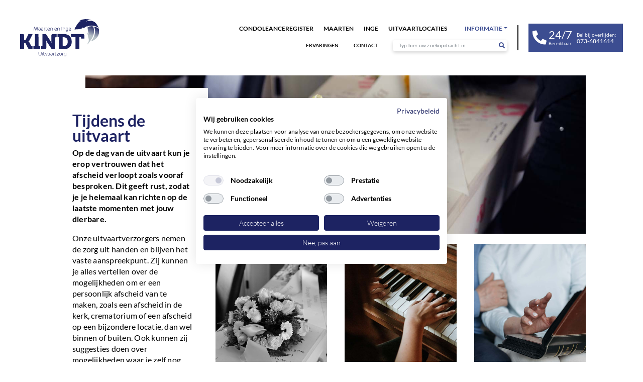

--- FILE ---
content_type: text/html; charset=UTF-8
request_url: https://www.kindt-uitvaartzorg.nl/tijdens-de-uitvaart/
body_size: 8987
content:
<!DOCTYPE html><html lang="nl-NL" class="no-js"><head>  <script>(function(w,d,s,l,i){w[l]=w[l]||[];w[l].push({'gtm.start':
		new Date().getTime(),event:'gtm.js'});var f=d.getElementsByTagName(s)[0],
		j=d.createElement(s),dl=l!='dataLayer'?'&l='+l:'';j.async=true;j.src=
		'https://www.googletagmanager.com/gtm.js?id='+i+dl;f.parentNode.insertBefore(j,f);
		})(window,document,'script','dataLayer','GTM-PDH8Z83');</script> <meta charset="UTF-8"><meta name="viewport" content="width=device-width, initial-scale=1, shrink-to-fit=no"><link rel="profile" href="http://gmpg.org/xfn/11"><link rel="shortcut icon" href="https://www.kindt-uitvaartzorg.nl/wp-content/uploads/2022/02/Favicon.jpg" type="image/vnd.microsoft.icon" /><meta name='robots' content='index, follow, max-image-preview:large, max-snippet:-1, max-video-preview:-1' /><link media="all" href="https://www.kindt-uitvaartzorg.nl/wp-content/cache/autoptimize/css/autoptimize_9f8e24aa20b5f16cd7a8db8fd10961bf.css" rel="stylesheet"><title>Tijdens de uitvaart | Persoonlijke en zorgeloze begeleiding</title><meta name="description" content="Onze uitvaartverzorger houdt de controle over zaken die geregeld moeten worden in aanloop naar, en op de dag van de uitvaart." /><link rel="canonical" href="https://www.kindt-uitvaartzorg.nl/tijdens-de-uitvaart/" /><meta property="og:locale" content="nl_NL" /><meta property="og:type" content="article" /><meta property="og:title" content="Tijdens de uitvaart | Persoonlijke en zorgeloze begeleiding" /><meta property="og:description" content="Onze uitvaartverzorger houdt de controle over zaken die geregeld moeten worden in aanloop naar, en op de dag van de uitvaart." /><meta property="og:url" content="https://www.kindt-uitvaartzorg.nl/tijdens-de-uitvaart/" /><meta property="og:site_name" content="Kindt Uitvaartzorg" /><meta property="article:modified_time" content="2025-11-18T13:09:58+00:00" /><meta name="twitter:card" content="summary_large_image" /><link rel="alternate" type="application/rss+xml" title="Kindt Uitvaartzorg &raquo; feed" href="https://www.kindt-uitvaartzorg.nl/feed/" /><link rel="alternate" type="application/rss+xml" title="Kindt Uitvaartzorg &raquo; reacties feed" href="https://www.kindt-uitvaartzorg.nl/comments/feed/" /><link rel="alternate" title="oEmbed (JSON)" type="application/json+oembed" href="https://www.kindt-uitvaartzorg.nl/wp-json/oembed/1.0/embed?url=https%3A%2F%2Fwww.kindt-uitvaartzorg.nl%2Ftijdens-de-uitvaart%2F" /><link rel="alternate" title="oEmbed (XML)" type="text/xml+oembed" href="https://www.kindt-uitvaartzorg.nl/wp-json/oembed/1.0/embed?url=https%3A%2F%2Fwww.kindt-uitvaartzorg.nl%2Ftijdens-de-uitvaart%2F&#038;format=xml" /> <script src="https://www.kindt-uitvaartzorg.nl/wp-includes/js/jquery/jquery.min.js?ver=3.7.1" id="jquery-core-js"></script> <script src="https://www.kindt-uitvaartzorg.nl/wp-includes/js/jquery/jquery-migrate.min.js?ver=3.4.1" id="jquery-migrate-js"></script> <script id="empriva-condoleanceregister-js-extra">var emprivaAjax = {"url":"https://www.kindt-uitvaartzorg.nl/wp-admin/admin-ajax.php"};
//# sourceURL=empriva-condoleanceregister-js-extra</script> <script src="https://www.kindt-uitvaartzorg.nl/wp-content/plugins/empriva-condoleanceregister-v2/public/js/empriva-condoleanceregister-public.js?ver=2.0.24" id="empriva-condoleanceregister-js"></script> <script src="https://www.kindt-uitvaartzorg.nl/wp-content/plugins/stop-user-enumeration/frontend/js/frontend.js?ver=1.7.7" id="stop-user-enumeration-js" defer data-wp-strategy="defer"></script> <script src="https://www.kindt-uitvaartzorg.nl/wp-content/themes/angelic/assets/js/bundle.js?ver=0.2.00" id="bundle-js-js"></script> <link rel="https://api.w.org/" href="https://www.kindt-uitvaartzorg.nl/wp-json/" /><link rel="alternate" title="JSON" type="application/json" href="https://www.kindt-uitvaartzorg.nl/wp-json/wp/v2/pages/3259" /><link rel="EditURI" type="application/rsd+xml" title="RSD" href="https://www.kindt-uitvaartzorg.nl/xmlrpc.php?rsd" /><meta name="generator" content="WordPress 6.9" /><link rel='shortlink' href='https://www.kindt-uitvaartzorg.nl/?p=3259' /> <script>document.documentElement.className += " js";</script> <script>document.documentElement.className = document.documentElement.className.replace('no-js', 'js');</script>  <script type="application/ld+json" class="saswp-schema-markup-output">[{"@context":"https:\/\/schema.org\/","@graph":[{"@context":"https:\/\/schema.org\/","@type":"SiteNavigationElement","@id":"https:\/\/www.kindt-uitvaartzorg.nl\/#condoleanceregister","name":"Condoleanceregister","url":"https:\/\/www.kindt-uitvaartzorg.nl\/condoleanceregister\/"},{"@context":"https:\/\/schema.org\/","@type":"SiteNavigationElement","@id":"https:\/\/www.kindt-uitvaartzorg.nl\/#maarten","name":"Maarten","url":"https:\/\/www.kindt-uitvaartzorg.nl\/uitvaartverzorger\/maarten-kindt\/"},{"@context":"https:\/\/schema.org\/","@type":"SiteNavigationElement","@id":"https:\/\/www.kindt-uitvaartzorg.nl\/#inge","name":"Inge","url":"https:\/\/www.kindt-uitvaartzorg.nl\/uitvaartverzorger\/inge-kindt\/"},{"@context":"https:\/\/schema.org\/","@type":"SiteNavigationElement","@id":"https:\/\/www.kindt-uitvaartzorg.nl\/#uitvaartlocaties","name":"Uitvaartlocaties","url":"https:\/\/www.kindt-uitvaartzorg.nl\/mogelijkheden\/"},{"@context":"https:\/\/schema.org\/","@type":"SiteNavigationElement","@id":"https:\/\/www.kindt-uitvaartzorg.nl\/#voor-de-uitvaart","name":"Voor de uitvaart","url":"https:\/\/www.kindt-uitvaartzorg.nl\/voor-de-uitvaart\/"},{"@context":"https:\/\/schema.org\/","@type":"SiteNavigationElement","@id":"https:\/\/www.kindt-uitvaartzorg.nl\/#tijdens-de-uitvaart","name":"Tijdens de uitvaart","url":"https:\/\/www.kindt-uitvaartzorg.nl\/tijdens-de-uitvaart\/"},{"@context":"https:\/\/schema.org\/","@type":"SiteNavigationElement","@id":"https:\/\/www.kindt-uitvaartzorg.nl\/#na-de-uitvaart","name":"Na de uitvaart","url":"https:\/\/www.kindt-uitvaartzorg.nl\/na-de-uitvaart\/"},{"@context":"https:\/\/schema.org\/","@type":"SiteNavigationElement","@id":"https:\/\/www.kindt-uitvaartzorg.nl\/#documenten","name":"Documenten","url":"https:\/\/www.kindt-uitvaartzorg.nl\/documenten\/"},{"@context":"https:\/\/schema.org\/","@type":"SiteNavigationElement","@id":"https:\/\/www.kindt-uitvaartzorg.nl\/#actualiteiten","name":"Actualiteiten","url":"https:\/\/www.kindt-uitvaartzorg.nl\/actualiteiten\/"}]},

{"@context":"https:\/\/schema.org\/","@type":"BreadcrumbList","@id":"https:\/\/www.kindt-uitvaartzorg.nl\/tijdens-de-uitvaart\/#breadcrumb","itemListElement":[{"@type":"ListItem","position":1,"item":{"@id":"https:\/\/www.kindt-uitvaartzorg.nl","name":"Kindt Uitvaartzorg"}},{"@type":"ListItem","position":2,"item":{"@id":"https:\/\/www.kindt-uitvaartzorg.nl\/tijdens-de-uitvaart\/","name":"Tijdens de uitvaart | Persoonlijke en zorgeloze begeleiding"}}]}]</script> </head><body class="wp-singular page-template-default page page-id-3259 wp-theme-angelic tijdens-de-uitvaart" > <noscript><iframe data-src="https://www.googletagmanager.com/ns.html?id=GTM-PDH8Z83"
 height="0" width="0" style="display:none;visibility:hidden" src="[data-uri]" class="lazyload" data-load-mode="1"></iframe></noscript><nav class="navbar navbar-expand-lg"> <a class="navbar-brand" href="https://www.kindt-uitvaartzorg.nl"> <img class="logo lazyload" data-src="https://www.kindt-uitvaartzorg.nl/wp-content/uploads/2022/02/Logo_Kindt-Uitvaartzorg_Vught_Noord-Brabant_Den-Bosch.svg" alt="Kindt Uitvaartzorg" src="[data-uri]" /> </a><div class="toggler-wrapper"> <a href="https://www.kindt-uitvaartzorg.nl/overlijden-melden/" class="btn btn-primary pills"> <span class="first-btn-text"> <i class="fas fa-phone fa-flip-horizontal"></i> </span> <span class="second-btn-text"> <span class="big">24/7</span> <span class="break"></span> <span class="small">Bereikbaar</span> </span> <span class="third-btn-text"> <span class="small">Bel bij overlijden:</span> <span class="break"></span> <span class="big">073-6841614</span> </span> </a> <button class="navbar-toggler menu-toggler" type="button" data-toggle="collapse" data-target="#navbarTogglerDemo02" aria-controls="navbarTogglerDemo02" aria-expanded="false" aria-label="Toggle navigation"> <span class="navbar-toggler-icon"></span> </button></div><div class="collapse navbar-collapse" id="navbarTogglerDemo02"><div style="" class="ml-auto"><div id="top-menu" class=""><div class="ml-auto"><ul class="navbar-nav mr-auto mt-2 mt-lg-0"><li id="menu-item-1696" class="menu-item menu-item-type-post_type menu-item-object-page nav-item menu-item-1696"><a href="https://www.kindt-uitvaartzorg.nl/condoleanceregister/" class="nav-link">Condoleanceregister</a></li><li id="menu-item-3717" class="menu-item menu-item-type-post_type menu-item-object-uitvaartverzogers nav-item menu-item-3717"><a href="https://www.kindt-uitvaartzorg.nl/uitvaartverzorger/maarten-kindt/" class="nav-link">Maarten</a></li><li id="menu-item-3799" class="menu-item menu-item-type-post_type menu-item-object-uitvaartverzogers nav-item menu-item-3799"><a href="https://www.kindt-uitvaartzorg.nl/uitvaartverzorger/inge-kindt/" class="nav-link">Inge</a></li><li id="menu-item-3610" class="menu-item menu-item-type-post_type menu-item-object-page nav-item menu-item-3610"><a href="https://www.kindt-uitvaartzorg.nl/mogelijkheden/" class="nav-link">Uitvaartlocaties</a></li><li id="menu-item-3405" class="menu-item menu-item-type-custom menu-item-object-custom current-menu-ancestor current-menu-parent menu-item-has-children dropdown active nav-item menu-item-3405"><a href="#" class="nav-link dropdown-toggle" data-toggle="dropdown">Informatie</a><ul class="dropdown-menu"><li id="menu-item-3406" class="menu-item menu-item-type-post_type menu-item-object-page menu-item-3406"><a href="https://www.kindt-uitvaartzorg.nl/voor-de-uitvaart/" class="dropdown-item">Voor de uitvaart</a></li><li id="menu-item-3407" class="menu-item menu-item-type-post_type menu-item-object-page current-menu-item page_item page-item-3259 current_page_item active menu-item-3407"><a href="https://www.kindt-uitvaartzorg.nl/tijdens-de-uitvaart/" class="dropdown-item">Tijdens de uitvaart</a></li><li id="menu-item-3408" class="menu-item menu-item-type-post_type menu-item-object-page menu-item-3408"><a href="https://www.kindt-uitvaartzorg.nl/na-de-uitvaart/" class="dropdown-item">Na de uitvaart</a></li><li id="menu-item-5418" class="menu-item menu-item-type-post_type menu-item-object-page menu-item-5418"><a href="https://www.kindt-uitvaartzorg.nl/documenten/" class="dropdown-item">Documenten</a></li><li id="menu-item-3767" class="menu-item menu-item-type-post_type menu-item-object-page menu-item-3767"><a href="https://www.kindt-uitvaartzorg.nl/actualiteiten/" class="dropdown-item">Actualiteiten</a></li></ul></li></ul></div></div><div class="new-row"></div><ul id="secondary-menu" class="navbar-nav mr-auto mt-2 mt-lg-0 sub-main"><li id="menu-item-5710" class="menu-item menu-item-type-post_type menu-item-object-page nav-item menu-item-5710"><a href="https://www.kindt-uitvaartzorg.nl/ervaringen/" class="nav-link">Ervaringen</a></li><li id="menu-item-1718" class="menu-item menu-item-type-post_type menu-item-object-page nav-item menu-item-1718"><a href="https://www.kindt-uitvaartzorg.nl/contact/" class="nav-link">Contact</a></li><li class="nav-item"><form class="input-group mb-3" action="https://www.kindt-uitvaartzorg.nl"> <input type="text" class="form-control" name="s" placeholder="Typ hier uw zoekopdracht in" value="" aria-label="Recipient's username" aria-describedby="button-addon2"> <button class="btn btn-outline-secondary" type="button" id="button-addon2"> <i class="fas fa-search"></i> </button></form></li></ul></div><hr class="divider-vertical"/> <a href="https://www.kindt-uitvaartzorg.nl/overlijden-melden/" class="btn btn-primary pills"> <span class="first-btn-text"> <i class="fas fa-phone fa-flip-horizontal"></i> </span> <span class="second-btn-text"> <span class="big">24/7</span> <span class="break"></span> <span class="small">Bereikbaar</span> </span> <span class="third-btn-text"> <span class="small">Bel bij overlijden:</span> <span class="break"></span> <span class="big">073-6841614</span> </span> </a></div></nav><header class="sticky-limit"><div class="container header "><div class="row header-row sliding thumbed thumbs-bottom"><div class="text-box-wrapper"><div class="header-text-box"><h1>Tijdens de uitvaart</h1><p class="intro">Op de dag van de uitvaart kun je erop vertrouwen dat het afscheid verloopt zoals vooraf besproken. Dit geeft rust, zodat je je helemaal kan richten op de laatste momenten met jouw dierbare.</p><p>Onze uitvaartverzorgers nemen de zorg uit handen en blijven het vaste aanspreekpunt. Zij kunnen je alles vertellen over de mogelijkheden om er een persoonlijk afscheid van te maken, zoals een afscheid in de kerk, crematorium of een afscheid op een bijzondere locatie, dan wel binnen of buiten. Ook kunnen zij suggesties doen over mogelijkheden waar je zelf nog niet aan gedacht had.</p> <a href="https://www.kindt-uitvaartzorg.nl/contact/" class="btn btn-red" >KRIJG ADVIES</a></div></div><div id="header-image-slide" class="header-images carousel slide" data-ride="carousel"><div class="carousel-inner"><div class="main carousel-item active" data-index="0"> <img decoding="async" data-src="https://www.kindt-uitvaartzorg.nl/wp-content/uploads/2022/02/Kindt_Uitvaartzorg_kist_lijkwade_opbaring.jpg" alt="Kindt_Uitvaartzorg_kist_lijkwade_opbaring" src="[data-uri]" class="lazyload" style="--smush-placeholder-width: 1500px; --smush-placeholder-aspect-ratio: 1500/998;"></div><div class="main carousel-item " data-index="1"> <img decoding="async" data-src="https://www.kindt-uitvaartzorg.nl/wp-content/uploads/2021/09/Kindt_uitvaartzorg_Vught_muziek-en-afscheid.jpg" alt="Kindt_uitvaartzorg_Vught_muziek-en-afscheid" src="[data-uri]" class="lazyload" style="--smush-placeholder-width: 1250px; --smush-placeholder-aspect-ratio: 1250/834;"></div><div class="main carousel-item " data-index="2"> <img decoding="async" data-src="https://www.kindt-uitvaartzorg.nl/wp-content/uploads/2022/02/Kindt-Uitvaartzorg_uitvaart_fotografie-filmopname.jpg" alt="Kindt-Uitvaartzorg_uitvaart_fotografie-filmopname" src="[data-uri]" class="lazyload" style="--smush-placeholder-width: 1500px; --smush-placeholder-aspect-ratio: 1500/1001;"></div></div><div class="thumbs-wrapper"><div class="thumb active" data-slider-index="0"><img decoding="async" data-src="https://www.kindt-uitvaartzorg.nl/wp-content/uploads/2022/02/Kindt_Uitvaartzorg_kist_lijkwade_opbaring.jpg" alt="0" src="[data-uri]" class="lazyload" style="--smush-placeholder-width: 1500px; --smush-placeholder-aspect-ratio: 1500/998;"></div><div class="thumb" data-slider-index="1"><img decoding="async" data-src="https://www.kindt-uitvaartzorg.nl/wp-content/uploads/2021/09/Kindt_uitvaartzorg_Vught_muziek-en-afscheid.jpg" alt="1" src="[data-uri]" class="lazyload" style="--smush-placeholder-width: 1250px; --smush-placeholder-aspect-ratio: 1250/834;"></div><div class="thumb" data-slider-index="2"><img decoding="async" data-src="https://www.kindt-uitvaartzorg.nl/wp-content/uploads/2022/02/Kindt-Uitvaartzorg_uitvaart_fotografie-filmopname.jpg" alt="2" src="[data-uri]" class="lazyload" style="--smush-placeholder-width: 1500px; --smush-placeholder-aspect-ratio: 1500/1001;"></div></div></div></div></div></header><div class="separator plain "></div><section ><h6 style="display:none;">Kindt Uitvaartzorg</h6><div class="container common-grid-container "><div class="row block-item custom-row common-grid column2 fulltext"><div class="col-md-12 col-lg-6 grid-wrapper fulltext"><div class="grid"><div class="meta"><h3 class="title">Kist of lijkwade</h3><p class="intro">Bij een persoonlijk afscheid hoort ook een kist die bij de overleden dierbare past. Daarom bieden wij een uitgebreide keuze. Van een eenvoudige, gefineerde kist tot een luxe massieve wortelnoten-, mahonie- of eikenhouten kist. Ook een milieuvriendelijke eco-kist behoort tot de mogelijkheden.</p><p style="margin: 0cm; background: white;"><span style="font-size: 10.0pt; font-family: 'Lato',sans-serif; color: #3e3735;">Wij kunnen voor jou de kist of lijkwade verzorgen die past bij jouw voorkeur en budget. We kunnen de kist ook in elke gewenste kleur laten spuiten of beschilderen met diverse afbeeldingen zoals bloemen. Voor een nog persoonlijker afscheid kunnen we de kist laten behandelen met schoolbordverf, zodat jij en andere naasten er een laatste groet op kunnen schrijven. Ook aan de binnenkant van de kist kan een herinnering worden achtergelaten.</span></p></div></div></div><div class="col-md-12 col-lg-6 grid-wrapper d-none d-lg-block"><div class="grid"><div class="image"> <img decoding="async" data-src="https://www.kindt-uitvaartzorg.nl/wp-content/uploads/2022/02/Kindt_Uitvaartzorg_kist_lijkwade_opbaring.jpg" alt="" src="[data-uri]" class="lazyload" style="--smush-placeholder-width: 1500px; --smush-placeholder-aspect-ratio: 1500/998;"></div></div></div></div></div></section><div class="separator plain "></div><section ><h6 style="display:none;">Kindt Uitvaartzorg</h6><div class="container common-grid-container "><div class="row block-item custom-row common-grid column2 "><div class="col-md-12 col-lg-6 grid-wrapper d-none d-lg-block"><div class="grid"><div class="image"> <img decoding="async" data-src="https://www.kindt-uitvaartzorg.nl/wp-content/uploads/2022/02/Kindt_Uitvaartzorg_Vught_muziek-tijdens-afscheid.jpg" alt="Kindt_Uitvaartzorg_Vught_muziek-tijdens-afscheid" src="[data-uri]" class="lazyload" style="--smush-placeholder-width: 1500px; --smush-placeholder-aspect-ratio: 1500/1000;"></div></div></div><div class="col-md-12 col-lg-6 grid-wrapper fulltext"><div class="grid"><div class="meta"><h3 class="title">Muziek tijdens de uitvaart</h3><p class="intro">Muziek is vaak sfeerbepalend tijdens een uitvaart. Je kan er voor kiezen zelf de muziek te verzamelen die je wilt laten horen, wij zorgen dat op het juiste moment het juiste nummer klinkt.</p><p>Vind je het moeilijk de juiste keuze te maken? We helpen je graag bij de invulling van de muziek. Misschien kies je liever voor livemuziek om een bijzondere sfeer te creëren zoals een optreden van familieleden of bekenden? We kunnen je ook in contact brengen met musici, die op gepaste wijze de door jou gekozen muziek live ten gehore brengen. Respectvol, ontroerend, eervol, zoals je dat wenst. Wij werken bijvoorbeeld nauw samen met Lieve Kooiman afscheidsmuziek, die alle gewenste muziek voor jou kan vertolken.</p></div></div></div></div></div></section><div class="separator plain "></div><section ><h6 style="display:none;">Kindt Uitvaartzorg</h6><div class="container common-grid-container "><div class="row block-item custom-row common-grid column2 fulltext"><div class="col-md-12 col-lg-6 grid-wrapper fulltext"><div class="grid"><div class="meta"><h3 class="title">Foto&#8217;s en film van de uitvaart</h3><p class="intro">De dag van de uitvaart gaat vaak in een roes voorbij. Daarom is het voor veel mensen fijn om foto&#8217;s of een filmopname te hebben van de afscheidsdienst om zo, op een later moment, de dienst terug te kijken.</p><h4>Filmpresentatie</h4><p>Een presentatie van foto’s uit het leven van de overledene, al dan niet met sfeervolle muziek, geeft de afscheidsdienst een extra persoonlijk karakter. De beelden worden dan tijdens de dienst vertoond, waarop eventueel ook andere beelden die bij de overledene passen, worden geprojecteerd. Indien gewenst, kunnen wij helpen door de samenstelling van een dergelijke fotocollage te verzorgen. Maar ook mensen die vanwege afstand, ziekte of leeftijd niet bij de uitvaart aanwezig kunnen zijn, hebben op deze manier toch een mogelijkheid om het afscheid mee te beleven.</p><h4>Fotoreportage</h4><p>Ook bestaat de mogelijkheid een fotoreportage van de uitvaart te maken. Wij beschikken over professionele fotografen die mooie en sfeervolle foto’s maken, zonder dat zij storend aanwezig zijn tijdens de uitvaart. Enkele weken na de uitvaart ontvang je een fraai fotoalbum waarin de beelden zijn verwerkt.</p></div></div></div><div class="col-md-12 col-lg-6 grid-wrapper d-none d-lg-block"><div class="grid"><div class="image"> <img decoding="async" data-src="https://www.kindt-uitvaartzorg.nl/wp-content/uploads/2022/02/Kindt-Uitvaartzorg_uitvaart_Den-Bosch_fotografie-filmopname.jpg" alt="" src="[data-uri]" class="lazyload" style="--smush-placeholder-width: 1500px; --smush-placeholder-aspect-ratio: 1500/1000;"></div></div></div></div></div></section><div class="separator plain "></div><section class="faq"><div class="container"><div class="col-12"><div class="accordion" id="faq-6952fb1711324"><div class="accordion-header"><h2>Veelgestelde vragen over tijdens de uitvaart</h2></div><div class="card"><div class="card-header"><h2><a class="card-link" data-toggle="collapse" href="#collapse1"> Wat doet Kindt Uitvaartzorg tijdens de uitvaart? </a></h2></div><div id="collapse1" class="collapse" data-parent="#faq-6952fb1711324"><div class="card-body"><p><span data-olk-copy-source="MessageBody">Wij zorgen dat alles op de dag van het afscheid verloopt zoals </span>we hebben besproken, zodat jij en jouw dierbaren in alle rust afscheid kunnen nemen.</p></div></div></div><div class="card"><div class="card-header"><h2><a class="card-link" data-toggle="collapse" href="#collapse2"> Kan ik zelf de locatie en sfeer van de uitvaart kiezen? </a></h2></div><div id="collapse2" class="collapse" data-parent="#faq-6952fb1711324"><div class="card-body"><p><span data-olk-copy-source="MessageBody">Ja, het afscheid kan plaatsvinden waar </span>jij dat wilt: in een kerk, crematorium, aula of op een bijzondere plek. Wij helpen graag met de organisatie en aankleding.</p></div></div></div><div class="card"><div class="card-header"><h2><a class="card-link" data-toggle="collapse" href="#collapse3"> Welke mogelijkheden zijn er voor de kist of lijkwade? </a></h2></div><div id="collapse3" class="collapse" data-parent="#faq-6952fb1711324"><div class="card-body"><p><span data-olk-copy-source="MessageBody">Er is een ruime keuze in kisten: van eenvoudig tot luxe, van hout tot milieuvriendelijke materialen. </span>Ook is het mogelijk om een kist te (laten) beschilderen of beplakken.</p></div></div></div><div class="card"><div class="card-header"><h2><a class="card-link" data-toggle="collapse" href="#collapse4"> Hoe wordt muziek en beeld geregeld tijdens het afscheid? </a></h2></div><div id="collapse4" class="collapse" data-parent="#faq-6952fb1711324"><div class="card-body"><p><span data-olk-copy-source="MessageBody">Je kan</span> zelf de muziek uitkiezen of livemuziek laten spelen. Ook kunnen we een fotopresentatie tonen of de plechtigheid laten filmen.</p></div></div></div><div class="card"><div class="card-header"><h2><a class="card-link" data-toggle="collapse" href="#collapse5"> Heb ik één vast aanspreekpunt op de dag van de uitvaart? </a></h2></div><div id="collapse5" class="collapse" data-parent="#faq-6952fb1711324"><div class="card-body"><p><span data-olk-copy-source="MessageBody">Ja, </span>je hebt altijd één vaste uitvaartverzorger die alles regelt en bij wie u met al uw vragen terecht kunt.</p></div></div></div></div></div></div></section><div class="separator plain "></div><section class = "full"><div class="container"><div class="row block-item notification"><div class="col-lg-12 image"><h6 style="display:none;">Kindt Uitvaartzorg</h6> <img decoding="async" data-src="https://www.kindt-uitvaartzorg.nl/wp-content/uploads/2022/01/Kindt-Uitvaartzorg_Contact.jpg" alt="Kindt-Uitvaartzorg_Contact" src="[data-uri]" class="lazyload" style="--smush-placeholder-width: 1599px; --smush-placeholder-aspect-ratio: 1599/227;"></div></div></div></section><div class="separator plain "></div><div class="separator plain "></div><section ><h6 style="display:none;">Kindt Uitvaartzorg</h6><div class="container common-grid-container "><div class="row block-item custom-row common-grid column4"><div class="col-md-12 col-lg-3 grid-wrapper"><div class="grid"><div class="image"> <img decoding="async" data-src="https://www.kindt-uitvaartzorg.nl/wp-content/uploads/2022/02/Kindt-Uitvaartzorg_Rosmalen_Heusden_Den-Bosch.jpg" alt="Kindt-Uitvaartzorg_Rosmalen_Heusden_Den-Bosch" src="[data-uri]" class="lazyload" style="--smush-placeholder-width: 1500px; --smush-placeholder-aspect-ratio: 1500/1000;"></div><div class="meta"><p class="title ">CONDOLEANCEREGISTER</p><p class="subtitle ">stuur een herinnering</p> <a href="/condoleanceregister/" class="btn btn-red" >LEES VERDER</a></div></div></div><div class="col-md-12 col-lg-3 grid-wrapper"><div class="grid"><div class="image"> <img decoding="async" data-src="https://www.kindt-uitvaartzorg.nl/wp-content/uploads/2022/01/voorbeeld-condoleance-teksten-overlijden.png" alt="ervaringen" src="[data-uri]" class="lazyload" style="--smush-placeholder-width: 380px; --smush-placeholder-aspect-ratio: 380/176;"></div><div class="meta"><p class="title ">ervaringen</p><p class="subtitle ">laat en bericht achter</p> <a href="/ervaringen" class="btn btn-red" >LEES VERDER</a></div></div></div><div class="col-md-12 col-lg-3 grid-wrapper"><div class="grid"><div class="image"> <img decoding="async" data-src="https://www.kindt-uitvaartzorg.nl/wp-content/uploads/2022/02/Kindt-Uitvaartverzorging_rouwbloemen_bestellen.jpg" alt="Kindt-Uitvaartverzorging_rouwbloemen_bestellen" src="[data-uri]" class="lazyload" style="--smush-placeholder-width: 1500px; --smush-placeholder-aspect-ratio: 1500/1000;"></div><div class="meta"><p class="title ">BLOEMEN BESTELLEN</p><p class="subtitle ">Laat een bloemetje bezorgen</p> <a href="https://topbloemen.nl/rouwbloemen/" class="btn btn-red" target="_blank">LEES VERDER</a></div></div></div><div class="col-md-12 col-lg-3 grid-wrapper"><div class="grid"><div class="image"> <img decoding="async" data-src="https://www.kindt-uitvaartzorg.nl/wp-content/uploads/2022/01/Kindt-Uitvaartzorg_Vught_Ervaringen.jpg" alt="Kindt-Uitvaartzorg_Vught_Maarten-Inge" src="[data-uri]" class="lazyload" style="--smush-placeholder-width: 1500px; --smush-placeholder-aspect-ratio: 1500/764;"></div><div class="meta"><p class="title ">Keurmerk uitvaartzorg</p><p class="subtitle ">Hier staan wij voor</p> <a href="/keurmerk-uitvaartzorg/" class="btn btn-red" >LEES VERDER</a></div></div></div></div></div></section><div class="separator plain "></div><footer><div class="overlay"></div><div class="container"><div class="row"><div class="col-md-12 col-lg-4"><div class="row"><div class="col widget info"><h4 class="widget-title"><img data-src="/wp-content/uploads/2022/01/footer-logo.svg" alt="Kindt Uitvaartzorg" src="[data-uri]" class="lazyload"></h4><ul class="icons"><li><a href="https://www.facebook.com/kindtuitvaartzorg/"><span><i class="fab fa-facebook-square"></i></span></a></li><li class="phone"><span><i class="fas fa-phone fa-flip-horizontal"></i></span><a href="tel:0736841614"> 073-6841614</a></li><li><span><i class="fas fa-envelope"></i></span><a href="mailto:info@kindt-uitvaartzorg.nl">info@kindt-uitvaartzorg.nl</a></li></ul></div></div></div><div class="col-md-12 col-lg-8 footer-nav"><div class="row"><div id="nav_menu-2" class="widget col-md-12 col-lg-4 widget_nav_menu"><h4 class="widget-title">NAVIGATIE</h4><div class="menu-mogelijkheden-container"><ul id="menu-mogelijkheden" class="menu"><li id="menu-item-4653" class="menu-item menu-item-type-post_type menu-item-object-page menu-item-4653"><a href="https://www.kindt-uitvaartzorg.nl/mogelijkheden/">Uitvaartlocaties</a></li><li id="menu-item-4654" class="menu-item menu-item-type-post_type menu-item-object-page menu-item-4654"><a href="https://www.kindt-uitvaartzorg.nl/actualiteiten/">Actualiteiten</a></li><li id="menu-item-4655" class="menu-item menu-item-type-post_type menu-item-object-page menu-item-4655"><a href="https://www.kindt-uitvaartzorg.nl/ervaringen/">Ervaringen</a></li><li id="menu-item-4652" class="menu-item menu-item-type-post_type menu-item-object-page menu-item-4652"><a href="https://www.kindt-uitvaartzorg.nl/boekje-aanvragen/">Boekje aanvragen</a></li></ul></div></div><div id="nav_menu-3" class="widget col-md-12 col-lg-4 widget_nav_menu"><h4 class="widget-title">INFORMATIE</h4><div class="menu-footer-navigatie-container"><ul id="menu-footer-navigatie" class="menu"><li id="menu-item-3413" class="menu-item menu-item-type-post_type menu-item-object-page menu-item-3413"><a href="https://www.kindt-uitvaartzorg.nl/voor-de-uitvaart/">Voor de uitvaart</a></li><li id="menu-item-3414" class="menu-item menu-item-type-post_type menu-item-object-page current-menu-item page_item page-item-3259 current_page_item menu-item-3414"><a href="https://www.kindt-uitvaartzorg.nl/tijdens-de-uitvaart/" aria-current="page">Tijdens de uitvaart</a></li><li id="menu-item-3415" class="menu-item menu-item-type-post_type menu-item-object-page menu-item-3415"><a href="https://www.kindt-uitvaartzorg.nl/na-de-uitvaart/">Na de uitvaart</a></li><li id="menu-item-3607" class="menu-item menu-item-type-post_type menu-item-object-page menu-item-3607"><a href="https://www.kindt-uitvaartzorg.nl/condoleanceregister/">Condoleanceregister</a></li></ul></div></div><div id="nav_menu-4" class="widget col-md-12 col-lg-4 d-none d-sm-none d-md-none d-lg-block widget_nav_menu"><h4 class="widget-title">UITVAARTLOCATIES</h4><div class="menu-footer-kennismaking-container"><ul id="menu-footer-kennismaking" class="menu"><li id="menu-item-5706" class="menu-item menu-item-type-post_type menu-item-object-page menu-item-5706"><a href="https://www.kindt-uitvaartzorg.nl/uitvaart-in-den-bosch/">Uitvaart in Den Bosch</a></li><li id="menu-item-5705" class="menu-item menu-item-type-post_type menu-item-object-page menu-item-5705"><a href="https://www.kindt-uitvaartzorg.nl/uitvaart-in-vught/">Uitvaart in Vught</a></li><li id="menu-item-5752" class="menu-item menu-item-type-post_type menu-item-object-page menu-item-5752"><a href="https://www.kindt-uitvaartzorg.nl/uitvaart-in-boxtel/">Uitvaart in Boxtel</a></li><li id="menu-item-5799" class="menu-item menu-item-type-post_type menu-item-object-page menu-item-5799"><a href="https://www.kindt-uitvaartzorg.nl/uitvaart-in-drunen/">Uitvaart in Drunen</a></li><li id="menu-item-5798" class="menu-item menu-item-type-post_type menu-item-object-page menu-item-5798"><a href="https://www.kindt-uitvaartzorg.nl/uitvaart-in-oisterwijk/">Uitvaart in Oisterwijk</a></li><li id="menu-item-5797" class="menu-item menu-item-type-post_type menu-item-object-page menu-item-5797"><a href="https://www.kindt-uitvaartzorg.nl/uitvaart-in-rosmalen/">Uitvaart in Rosmalen</a></li></ul></div></div></div></div></div><div class="copyright"><div class="text-area"><div class="copy-d-none"> <span>&copy; Kindt Uitvaartzorg 2025</span></div><ul id="menu-socket-manu" class="menu"><li><a href="https://www.kindt-uitvaartzorg.nl/privacy-statement/"  class="menu-item menu-item-type-post_type menu-item-object-page">Privacy Statement</a></li><li><a href="https://www.kindt-uitvaartzorg.nl/algemene-voorwaarden/"  class="menu-item menu-item-type-post_type menu-item-object-page">Algemene voorwaarden</a></li></ul> <span class="copy-m-none">&copy; Kindt Uitvaartzorg 2025</span></div><div id="block-2" class="logo-area d-flex widget_block"><div class="logo-image"> <a href="/duurzame-uitvaart/"><img decoding="async" data-src="/wp-content/uploads/2022/03/VDS_Greenleave.png" alt="Greenleave" height="61" src="[data-uri]" class="lazyload" style="--smush-placeholder-width: 150px; --smush-placeholder-aspect-ratio: 150/151;"></a></div><div class="logo-image"> <a href="/keurmerk-uitvaartzorg/"><img decoding="async" data-src="/wp-content/uploads/2022/03/VDS_SKU.png" alt="SKU" height="61" src="[data-uri]" class="lazyload" style="--smush-placeholder-width: 153px; --smush-placeholder-aspect-ratio: 153/151;"></a></div><div class="logo-image"> <a href="/algemene-voorwaarden/"><img decoding="async" data-src="/wp-content/uploads/2022/03/VDS_BGNU.png" alt="BGNU" height="51" src="[data-uri]" class="lazyload" style="--smush-placeholder-width: 201px; --smush-placeholder-aspect-ratio: 201/91;"></a></div></div></div></div></footer> <script type="speculationrules">{"prefetch":[{"source":"document","where":{"and":[{"href_matches":"/*"},{"not":{"href_matches":["/wp-*.php","/wp-admin/*","/wp-content/uploads/*","/wp-content/*","/wp-content/plugins/*","/wp-content/themes/angelic/*","/*\\?(.+)"]}},{"not":{"selector_matches":"a[rel~=\"nofollow\"]"}},{"not":{"selector_matches":".no-prefetch, .no-prefetch a"}}]},"eagerness":"conservative"}]}</script> <script src="https://www.kindt-uitvaartzorg.nl/wp-content/plugins/empriva-condoleanceregister-v2/public/vendor/jquery-validate/jquery.validate.min.js?ver=1.19.2" id="jquery-validate-js"></script> <script id="smush-lazy-load-js-before">var smushLazyLoadOptions = {"autoResizingEnabled":false,"autoResizeOptions":{"precision":5,"skipAutoWidth":true}};
//# sourceURL=smush-lazy-load-js-before</script> <script src="https://www.kindt-uitvaartzorg.nl/wp-content/plugins/wp-smushit/app/assets/js/smush-lazy-load.min.js?ver=3.23.1" id="smush-lazy-load-js"></script> <script id="wp-emoji-settings" type="application/json">{"baseUrl":"https://s.w.org/images/core/emoji/17.0.2/72x72/","ext":".png","svgUrl":"https://s.w.org/images/core/emoji/17.0.2/svg/","svgExt":".svg","source":{"concatemoji":"https://www.kindt-uitvaartzorg.nl/wp-includes/js/wp-emoji-release.min.js?ver=6.9"}}</script> <script type="module">/*! This file is auto-generated */
const a=JSON.parse(document.getElementById("wp-emoji-settings").textContent),o=(window._wpemojiSettings=a,"wpEmojiSettingsSupports"),s=["flag","emoji"];function i(e){try{var t={supportTests:e,timestamp:(new Date).valueOf()};sessionStorage.setItem(o,JSON.stringify(t))}catch(e){}}function c(e,t,n){e.clearRect(0,0,e.canvas.width,e.canvas.height),e.fillText(t,0,0);t=new Uint32Array(e.getImageData(0,0,e.canvas.width,e.canvas.height).data);e.clearRect(0,0,e.canvas.width,e.canvas.height),e.fillText(n,0,0);const a=new Uint32Array(e.getImageData(0,0,e.canvas.width,e.canvas.height).data);return t.every((e,t)=>e===a[t])}function p(e,t){e.clearRect(0,0,e.canvas.width,e.canvas.height),e.fillText(t,0,0);var n=e.getImageData(16,16,1,1);for(let e=0;e<n.data.length;e++)if(0!==n.data[e])return!1;return!0}function u(e,t,n,a){switch(t){case"flag":return n(e,"\ud83c\udff3\ufe0f\u200d\u26a7\ufe0f","\ud83c\udff3\ufe0f\u200b\u26a7\ufe0f")?!1:!n(e,"\ud83c\udde8\ud83c\uddf6","\ud83c\udde8\u200b\ud83c\uddf6")&&!n(e,"\ud83c\udff4\udb40\udc67\udb40\udc62\udb40\udc65\udb40\udc6e\udb40\udc67\udb40\udc7f","\ud83c\udff4\u200b\udb40\udc67\u200b\udb40\udc62\u200b\udb40\udc65\u200b\udb40\udc6e\u200b\udb40\udc67\u200b\udb40\udc7f");case"emoji":return!a(e,"\ud83e\u1fac8")}return!1}function f(e,t,n,a){let r;const o=(r="undefined"!=typeof WorkerGlobalScope&&self instanceof WorkerGlobalScope?new OffscreenCanvas(300,150):document.createElement("canvas")).getContext("2d",{willReadFrequently:!0}),s=(o.textBaseline="top",o.font="600 32px Arial",{});return e.forEach(e=>{s[e]=t(o,e,n,a)}),s}function r(e){var t=document.createElement("script");t.src=e,t.defer=!0,document.head.appendChild(t)}a.supports={everything:!0,everythingExceptFlag:!0},new Promise(t=>{let n=function(){try{var e=JSON.parse(sessionStorage.getItem(o));if("object"==typeof e&&"number"==typeof e.timestamp&&(new Date).valueOf()<e.timestamp+604800&&"object"==typeof e.supportTests)return e.supportTests}catch(e){}return null}();if(!n){if("undefined"!=typeof Worker&&"undefined"!=typeof OffscreenCanvas&&"undefined"!=typeof URL&&URL.createObjectURL&&"undefined"!=typeof Blob)try{var e="postMessage("+f.toString()+"("+[JSON.stringify(s),u.toString(),c.toString(),p.toString()].join(",")+"));",a=new Blob([e],{type:"text/javascript"});const r=new Worker(URL.createObjectURL(a),{name:"wpTestEmojiSupports"});return void(r.onmessage=e=>{i(n=e.data),r.terminate(),t(n)})}catch(e){}i(n=f(s,u,c,p))}t(n)}).then(e=>{for(const n in e)a.supports[n]=e[n],a.supports.everything=a.supports.everything&&a.supports[n],"flag"!==n&&(a.supports.everythingExceptFlag=a.supports.everythingExceptFlag&&a.supports[n]);var t;a.supports.everythingExceptFlag=a.supports.everythingExceptFlag&&!a.supports.flag,a.supports.everything||((t=a.source||{}).concatemoji?r(t.concatemoji):t.wpemoji&&t.twemoji&&(r(t.twemoji),r(t.wpemoji)))});
//# sourceURL=https://www.kindt-uitvaartzorg.nl/wp-includes/js/wp-emoji-loader.min.js</script> </body></html><!-- Cache Enabler by KeyCDN @ Mon, 29 Dec 2025 22:05:11 GMT (https-index.html) -->

--- FILE ---
content_type: text/css
request_url: https://consent.cookiefirst.com/sites/kindt-uitvaartzorg.nl-643a4a91-9444-430d-9b13-f018261e88c9/styles.css?v=bb8ec2fc-eaf2-4a66-a4a0-3aa2ac7bac0f
body_size: 47
content:
.cookiefirst-root {--banner-font-family: inherit !important;--banner-width: 100% !important;--banner-bg-color: rgba(255,255,255,1) !important;--banner-shadow: 0.1 !important;--banner-text-color: rgba(0,0,0,1) !important;--banner-outline-color: rgba(29, 35, 98, 1) !important;--banner-accent-color: rgba(29, 35, 98, 1) !important;--banner-text-on-accent-bg: rgba(255,255,255,1) !important;--banner-border-radius:4px !important;--banner-backdrop-color: rgba(0,0,0,0.1) !important;--banner-widget-border-radius: 4px !important;--banner-btn-primary-text:rgba(255,255,255,1) !important;--banner-btn-primary-bg:rgba(29, 35, 98, 1) !important;--banner-btn-primary-border-color:rgba(29, 35, 98, 1) !important;--banner-btn-primary-border-radius:4px !important;--banner-btn-primary-hover-text:rgba(29, 35, 98, 1) !important;--banner-btn-primary-hover-bg:rgba(0,0,0,0) !important;--banner-btn-primary-hover-border-color:rgba(29, 35, 98, 1) !important;--banner-btn-primary-hover-border-radius:4px !important;--banner-btn-secondary-text:rgba(255,255,255,1) !important;--banner-btn-secondary-bg:rgba(29, 35, 98, 1) !important;--banner-btn-secondary-border-color:rgba(29, 35, 98, 1) !important;--banner-btn-secondary-border-radius:4px !important;--banner-btn-secondary-hover-text:rgba(29, 35, 98, 1) !important;--banner-btn-secondary-hover-bg:rgba(0,0,0,0) !important;--banner-btn-secondary-hover-border-color:rgba(29, 35, 98, 1) !important;--banner-btn-secondary-hover-border-radius:4px !important;--banner-btn-floating-bg:rgba(0,71,178,1) !important;--banner-btn-floating-border:rgba(0,71,178,1) !important;--banner-btn-floating-icon:rgba(255,255,255,1) !important;--banner-btn-floating-hover-bg:rgba(255,255,255,1) !important;--banner-btn-floating-hover-border:rgba(0,71,178,1) !important;--banner-btn-floating-hover-icon:rgba(0,71,178,1) !important;}

--- FILE ---
content_type: application/javascript; charset=utf-8
request_url: https://www.kindt-uitvaartzorg.nl/wp-content/plugins/empriva-condoleanceregister-v2/public/js/empriva-condoleanceregister-public.js?ver=2.0.24
body_size: 4433
content:
(function( $, emprivaAjax ) {
	'use strict';

	let photoAlbumActiveImageIndex = 0;
	let photoAlbumTransitionComplete = true;
	let securityToken = '';

	/**
	 * All of the code for your public-facing JavaScript source
	 * should reside in this file.
	 *
	 * Note: It has been assumed you will write jQuery code here, so the
	 * $ function reference has been prepared for usage within the scope
	 * of this function.
	 *
	 * This enables you to define handlers, for when the DOM is ready:
	 *
	 * $(function() {
	 *
	 * });
	 *
	 * When the window is loaded:
	 *
	 * $( window ).load(function() {
	 *
	 * });
	 *
	 * ...and/or other possibilities.
	 *
	 * Ideally, it is not considered best practise to attach more than a
	 * single DOM-ready or window-load handler for a particular page.
	 * Although scripts in the WordPress core, Plugins and Themes may be
	 * practising this, we should strive to set a better example in our own work.
	 */

	function initializeGeneralInfoDetailBlock() {
		const questionFormValidator = $('#empriva-condoleanceregister-question-form').validate({
			errorElement: "div",
			errorPlacement: function(error, element) {
				if (element.get(0).type !== 'checkbox') {
					$(error).addClass('invalid-feedback')
					error.insertAfter(element);
				}
			},
			highlight: function (element, errorClass, validClass) {
				element.setCustomValidity('invalid');
			},
			unhighlight: function (element, errorClass, validClass) {
				element.setCustomValidity('');
			},
			rules: {
				name: {
					required: true,
					minlength: 2
				},

				email: {
					required: true,
					email: true
				},
			},

			messages: {
				name: "Vul uw naam in.",
				email: "Vul uw e-mailadres in.",
			}
		});

		$('#empriva-condoleanceregister-question-form').off('submit').on("submit", function() {
			return false;
		})

		$('.btn-empriva-condoleanceregister-show-question-form').off('click').on( "click", function(event) {
			event.preventDefault();

			const questionId = event.target.getAttribute('data-question-id');
			const questionText = event.target.getAttribute('data-question-text');
			$('#empriva-condoleanceregister-question-form-question-id').val(questionId);
			$('#empriva-condoleanceregister-question-title').text(questionText);

			$('#empriva-condoleanceregister-question-form').removeClass('was-validated');
			questionFormValidator.resetForm();
			$("#empriva-condoleanceregister-question-form").get(0).reset();
			$("#empriva-condoleanceregister-question-form").show();
			$("#empriva-condoleanceregister-question-form-success").hide();
			$("#empriva-condoleanceregister-question-form-retry").hide();

			$('#empriva-condoleanceregister-general-info-main-container').hide();
			$('#empriva-condoleanceregister-question-container').show();
		});

		$('#empriva-condoleanceregister-question-form-close-btn').off('click').on( "click", function(event) {
			event.preventDefault();

			$('#empriva-condoleanceregister-question-container').hide();
			$('#empriva-condoleanceregister-general-info-main-container').show();

			$('#empriva-condoleanceregister-question-form').removeClass('was-validated');
			questionFormValidator.resetForm();
		});

		$('#empriva-condoleanceregister-question-form-cancel-btn').off('click').on("click", function(event) {
			event.preventDefault();

			$('#empriva-condoleanceregister-question-container').hide();
			$('#empriva-condoleanceregister-general-info-main-container').show();

			$('#empriva-condoleanceregister-question-form').removeClass('was-validated');
			questionFormValidator.resetForm();
		});

		$('#empriva-condoleanceregister-question-form-submit-btn').off('click').on("click", function(event) {
			event.preventDefault();

			const isValid = questionFormValidator.form();
			$('#empriva-condoleanceregister-question-form').addClass('was-validated');
			if (!isValid) {
				return false;
			}

			const captchaSiteKey = $("#empriva-condoleanceregister-form-google-captcha-site-key").val();
			if (captchaSiteKey != null && captchaSiteKey != '') {
				grecaptcha.execute(captchaSiteKey, {action: 'homepage'}).then(function(token) {
					sendQuestionAnswerData(token);
				});
			}
			else {
				sendQuestionAnswerData('');
			}
		});
	}

	function sendQuestionAnswerData(captchaToken) {
		const nonce = $('#empriva-condoleanceregister-question-form-nonce').val();
		const questionData = {
			questionId: $('#empriva-condoleanceregister-question-form-question-id').val(),
			condolenceId: $('#empriva-condoleanceregister-question-form-condolence-id').val(),
			name: $('#empriva-condoleanceregister-question-form-name').val(),
			email: $('#empriva-condoleanceregister-question-form-email').val(),
			answer: $('#empriva-condoleanceregister-question-form-message').val(),
			securityToken: securityToken,
			captchaToken: captchaToken,
		};

		const data = { action: 'empriva_add_condoleance_question_answer', _ajax_nonce: nonce, data: questionData };

		$.ajax({
			url: emprivaAjax.url,
			type: "POST",
			data: data,
			beforeSend: function() {
				$("#empriva-condoleanceregister-question-form-processing").fadeIn('fast');
				$("#empriva-condoleanceregister-question-form").fadeOut("fast");
				$("#empriva-condoleanceregister-question-form-retry").hide();
			}, //fadeIn loading just when link is clicked
			error: function() {
				$("#empriva-condoleanceregister-question-form-retry").fadeIn('fast');
				$("#empriva-condoleanceregister-question-form").fadeIn("fast");
				$("#empriva-condoleanceregister-question-form-processing").fadeOut('fast');
			},
			success: function(html){ //so, if data is retrieved, store it in html
				$("#empriva-condoleanceregister-question-form-success").fadeIn('fast');
				$("#empriva-condoleanceregister-question-form-processing").fadeOut('fast');
			}
		});
	}

	function initializeCondoleanceMessageBlock() {
		$.validator.addMethod("emprivaCondoleanceRegisterMessageMusicLinkRequired", function(value, element) {
			const questionType = $('#empriva-condoleanceregister-message-form-inspiration-question-type').val();

			return questionType != 4 || (questionType == 4 && value != null && value != '');
		}, "Vul een URL-verwijzing naar een muziekbestand in (bijvoorbeeld YouTube).");

		$.validator.addMethod("emprivaCondoleanceRegisterMessageVideoLinkRequired", function(value, element) {
			const questionType = $('#empriva-condoleanceregister-message-form-inspiration-question-type').val();

			return questionType != 5 || (questionType == 5 && value != null && value != '');
		}, "Vul een URL-verwijzing naar een video in (bijvoorbeeld YouTube).");

		$.validator.addMethod("emprivaCondoleanceRegisterMessagePictureFileRequired", function(value, element) {
			const questionType = $('#empriva-condoleanceregister-message-form-inspiration-question-type').val();
			return questionType != 3 || (questionType == 3 && value != null && value != '');
		}, "U moet een foto bestand uploaden.");

		$.validator.addMethod("emprivaCondoleanceRegisterMessagePictureFileExtensionRequired", function(value, element) {
			const questionType = $('#empriva-condoleanceregister-message-form-inspiration-question-type').val();
			if (questionType == 3 && value != null && value != '') {
				const extension = value.substr((value.lastIndexOf('.') + 1));
				return /(jpg|jpeg|png)$/ig.test(extension);
			}

			return true;
		}, "Alleen foto-bestanden van het type JPG/JPEG of PNG zijn toegestaan.");

		const messageFormValidator = $('#empriva-condoleanceregister-message-form').validate({
			errorElement: "div",
			errorPlacement: function(error, element) {
				if (element.get(0).type !== 'checkbox') {
					$(error).addClass('invalid-feedback')
					error.insertAfter(element);
				}
			},
			highlight: function (element, errorClass, validClass) {
				element.setCustomValidity('invalid');
			},
			unhighlight: function (element, errorClass, validClass) {
				element.setCustomValidity('');
			},
			rules: {
				salutation: {
					required: true,
					minlength: 1
				},

				name: {
					required: true,
					minlength: 1
				},

				email: {
					required: true,
					email: true
				},

				privacyConditionsAgreed: {
					required: true,
				},

				musicLink: {
					emprivaCondoleanceRegisterMessageMusicLinkRequired: true
				},

				videoLink: {
					emprivaCondoleanceRegisterMessageVideoLinkRequired: true
				},

				uploadedFile: {
					emprivaCondoleanceRegisterMessagePictureFileRequired: true,
					emprivaCondoleanceRegisterMessagePictureFileExtensionRequired: true
				}
			},

			messages: {
				salutation: "Vul uw gewenste aanhef in.",
				name: "Vul uw naam in.",
				email: "Vul uw e-mailadres in."
			}
		});

		$('#empriva-condoleanceregister-message-form').off('submit').on("submit", function() {
			return false;
		});

		$('#empriva-condoleanceregister-messages-container .empriva-condoleanceregister-detail-message-not-okay-btn').off('click').on( "click", function(event) {
			event.preventDefault();

			const nonce = $('#empriva-condoleanceregister-message-not-okay-nonce').val();
			const condolenceId = event.target.getAttribute('data-condolence-id');
			const messageId = event.target.getAttribute('data-message-id');

			if (condolenceId == null || condolenceId == 0 || condolenceId == '' ||
				messageId == null || messageId == 0 || messageId == '') {
				return;
			}

			const messageNotOkayData = {
				condolenceId: condolenceId,
				messageId: messageId,
				securityToken: securityToken,
			};

			const data = { action: 'empriva_mark_condoleance_not_okay', _ajax_nonce: nonce, data: messageNotOkayData };

			const spinner = $(event.currentTarget).parent().children('.empriva-condoleanceregister-detail-message-not-okay-spinner');

			$.ajax({
				url: emprivaAjax.url,
				type: "POST",
				data: data,
				beforeSend: function() {
					spinner.fadeIn('fast');
					$(event.currentTarget).hide();
				},
				error: function() {
					spinner.hide();
					$(event.currentTarget).show();
				},
				success: function() {
					spinner.hide();
					$(event.currentTarget).hide();
				}
			});
		});

		$('#empriva-condoleanceregister-message-form-cancel-btn').off('click').on( "click", function(event) {
			event.preventDefault();

			$('#empriva-condoleanceregister-message-form-container').hide();
			resetMessageForm();
		});

		$('#empriva-condoleanceregister-message-form-submit-btn').off('click').on( "click", function(event) {
			event.preventDefault();

			$('#empriva-condoleanceregister-message-form').addClass('was-validated');
			const isValid = messageFormValidator.form();
			if (!isValid) {
				return false;
			}

			const captchaSiteKey = $("#empriva-condoleanceregister-form-google-captcha-site-key").val();
			if (captchaSiteKey != null && captchaSiteKey != '') {
				grecaptcha.execute(captchaSiteKey, {action: 'homepage'}).then(function(token) {
					sendCondoleanceMessageData(token);
				});
			}
			else {
				sendCondoleanceMessageData('');
			}
		});

		$('#empriva-condoleanceregister-show-more-messages-btn').off('click').on( "click", function(event) {
			event.preventDefault();

			const messages = $('#empriva-condoleanceregister-messages-container .empriva-condoleanceregister-message.d-none');
			const showMessagesCount = messages.length > 10 ? 10 : messages.length;
			const messagesToShow = messages.slice(0, showMessagesCount);

			if (messages.length <= 10) {
				$('#empriva-condoleanceregister-show-more-messages-btn').hide();
			}

			messagesToShow.each(function( index ) {
				$(this).removeClass('d-none').addClass('d-flex');
			})
		});

		$('#empriva-condoleanceregister-inspiration-questions-container .empriva-condoleanceregister-inspiration-question-button').off('click').on( "click", function(event) {
			event.preventDefault();

			const questionId = event.target.getAttribute('data-inspiration-question-id');
			const questionType = event.target.getAttribute('data-inspiration-question-type');
			$('#empriva-condoleanceregister-message-form-inspiration-question-id').val(questionId);
			$('#empriva-condoleanceregister-message-form-inspiration-question-type').val(questionType);

			if (questionType === '3') {
				$("#empriva-condoleanceregister-message-form-file-upload-container").show();
			} else {
				$("#empriva-condoleanceregister-message-form-file-upload-container").hide();
			}

			if (questionType === '4') {
				$("#empriva-condoleanceregister-message-form-music-link-container").show();
			} else {
				$("#empriva-condoleanceregister-message-form-music-link-container").hide();
			}

			if (questionType === '5') {
				$("#empriva-condoleanceregister-message-form-video-link-container").show();
			} else {
				$("#empriva-condoleanceregister-message-form-video-link-container").hide();
			}

			resetMessageForm();
			$("#empriva-condoleanceregister-message-form").show();
			$("#empriva-condoleanceregister-message-form-success").hide();
			$("#empriva-condoleanceregister-message-form-retry").hide();
			$('#empriva-condoleanceregister-message-form-container').show();
		});

		function resetMessageForm() {
			$("#empriva-condoleanceregister-message-form").get(0).reset();
			$('#empriva-condoleanceregister-message-form').removeClass('was-validated');
			messageFormValidator.resetForm();
		}

		$('.empriva-condoleanceregister-message-image-link').off('click').on( "click", function(event) {
			event.preventDefault();
			const imageUrl = event.currentTarget.getAttribute('data-image-url');
			if (imageUrl != null && imageUrl != '') {
				$('#empriva-condoleanceregister-messages-image-view-modal-img').attr('src', imageUrl);
				$('#empriva-condoleanceregister-messages-image-view-modal').css('display', 'block');
			}
		});

		$('.empriva-condoleanceregister-modal-container').off('click').on( "click", function(event) {
			if (event != null && event.target != null) {
				const modal = $(event.target);
				if (modal.hasClass('empriva-condoleanceregister-modal-container')) {
					modal.css('display', 'none');
				}
			}
		});

		$('.empriva-condoleanceregister-modal-close').off('click').on( "click", function(event) {
			if (event != null && event.currentTarget != null) {
				const modal = $(event.currentTarget).parents('.empriva-condoleanceregister-modal-container');
				if (modal != null) {
					modal.css('display', 'none');
				}
			}
		});
	}

	function sendCondoleanceMessageData(captchaToken) {
		const nonce = $('#empriva-condoleanceregister-message-form-nonce').val();
		const uploadedFile = $('#empriva-condoleanceregister-message-form-file-upload')[0].files[0];

		const data = new FormData();
		data.append('action', 'empriva_add_condoleance_message');
		data.append('_ajax_nonce', nonce);
		data.append('file', uploadedFile);
		data.append('data[inspirationQuestionId]', $('#empriva-condoleanceregister-message-form-inspiration-question-id').val());
		data.append('data[inspirationQuestionType]', $('#empriva-condoleanceregister-message-form-inspiration-question-type').val());
		data.append('data[musicLink]', $('#empriva-condoleanceregister-message-form-music-link').val());
		data.append('data[videoLink]', $('#empriva-condoleanceregister-message-form-video-link').val());
		data.append('data[condolenceId]', $('#empriva-condoleanceregister-message-form-condolence-id').val());
		data.append('data[salutation]', $('#empriva-condoleanceregister-message-form-salutation').val());
		data.append('data[name]', $('#empriva-condoleanceregister-message-form-name').val());
		data.append('data[email]', $('#empriva-condoleanceregister-message-form-email').val());
		data.append('data[address]', $('#empriva-condoleanceregister-message-form-address').val());
		data.append('data[zipcode]', $('#empriva-condoleanceregister-message-form-zipcode').val());
		data.append('data[city]', $('#empriva-condoleanceregister-message-form-city').val());
		data.append('data[isPrivate]', $('#empriva-condoleanceregister-message-form-is-private').prop('checked'));
		data.append('data[isAgreedToPrivacyConditions]', $('#empriva-condoleanceregister-message-form-is-agreed-to-privacy-conditions').prop('checked'));
		data.append('data[message]', $('#empriva-condoleanceregister-message-form-message').val());
		data.append('data[captchaToken]', captchaToken);
		data.append('data[securityToken]', securityToken);

		$.ajax({
			url: emprivaAjax.url,
			type: "POST",
			contentType: false,
			processData: false,
			data: data,
			beforeSend: function() {
				$("#empriva-condoleanceregister-message-form-processing").fadeIn('fast');
				$("#empriva-condoleanceregister-message-form").fadeOut("fast");
				$("#empriva-condoleanceregister-message-form-retry").hide();
			}, //fadeIn loading just when link is clicked
			error: function() {
				$("#empriva-condoleanceregister-message-form-retry").fadeIn('fast');
				$("#empriva-condoleanceregister-message-form").fadeIn("fast");
				$("#empriva-condoleanceregister-message-form-processing").fadeOut('fast');
			},
			success: function(html){ //so, if data is retrieved, store it in html
				$("#empriva-condoleanceregister-message-form-success").fadeIn('fast');
				$("#empriva-condoleanceregister-message-form-processing").fadeOut('fast');
			}
		});
	}

	function initializePhotoAlbumDetailBlock() {
		$('#empriva-condoleanceregister-detail-photo-album-next-btn').off('click').on( "click", function(event) {
			event.preventDefault();

			if (!photoAlbumTransitionComplete) {
				return;
			}

			const photoAlbumImages = $('#empriva-condoleanceregister-detail-photo-album-image-container .empriva-condoleanceregister-detail-photo-album-image');
			const photoAlbumImageSelectors = $('#empriva-condoleanceregister-detail-photo-image-selector-container .empriva-condoleanceregister-detail-photo-image-selector > i');
			const currentImage = photoAlbumImages.eq(photoAlbumActiveImageIndex);
			const currentSelector = photoAlbumImageSelectors.eq(photoAlbumActiveImageIndex);

			photoAlbumActiveImageIndex = photoAlbumActiveImageIndex + 1;
			if (photoAlbumActiveImageIndex > photoAlbumImages.length - 1) {
				photoAlbumActiveImageIndex = 0;
			}

			currentSelector.removeClass('fas');
			currentSelector.addClass('far');

			photoAlbumTransitionComplete = false;
			const nextImage = photoAlbumImages.eq(photoAlbumActiveImageIndex);
			const nextSelector = photoAlbumImageSelectors.eq(photoAlbumActiveImageIndex);
			nextSelector.removeClass('far');
			nextSelector.addClass('fas');

			currentImage.fadeOut(350, function() {
				nextImage.fadeIn(350, function() {
					photoAlbumTransitionComplete = true;
				});
			});
		});

		$('#empriva-condoleanceregister-detail-photo-album-previous-btn').off('click').on( "click", function(event) {
			event.preventDefault();

			if (!photoAlbumTransitionComplete) {
				return;
			}

			const photoAlbumImages = $('#empriva-condoleanceregister-detail-photo-album-image-container .empriva-condoleanceregister-detail-photo-album-image');
			const photoAlbumImageSelectors = $('#empriva-condoleanceregister-detail-photo-image-selector-container .empriva-condoleanceregister-detail-photo-image-selector > i');
			const currentImage = photoAlbumImages.eq(photoAlbumActiveImageIndex);
			const currentSelector = photoAlbumImageSelectors.eq(photoAlbumActiveImageIndex);
			photoAlbumActiveImageIndex = photoAlbumActiveImageIndex - 1;
			if (photoAlbumActiveImageIndex < 0) {
				photoAlbumActiveImageIndex = photoAlbumImages.length - 1;
			}

			currentSelector.removeClass('fas');
			currentSelector.addClass('far');

			photoAlbumTransitionComplete = false;
			const nextImage = photoAlbumImages.eq(photoAlbumActiveImageIndex);
			const nextSelector = photoAlbumImageSelectors.eq(photoAlbumActiveImageIndex);
			nextSelector.removeClass('far');
			nextSelector.addClass('fas');

			currentImage.fadeOut(350, function() {
				nextImage.fadeIn(350, function() {
					photoAlbumTransitionComplete = true;
				});
			});
		});

		$('.empriva-condoleanceregister-detail-photo-image-selector').off('click').on( "click", function(event) {
			event.preventDefault();

			if (!photoAlbumTransitionComplete) {
				return;
			}

			const photoAlbumImages = $('#empriva-condoleanceregister-detail-photo-album-image-container .empriva-condoleanceregister-detail-photo-album-image');
			const photoAlbumImageSelectors = $('#empriva-condoleanceregister-detail-photo-image-selector-container .empriva-condoleanceregister-detail-photo-image-selector > i');
			const currentImage = photoAlbumImages.eq(photoAlbumActiveImageIndex);
			const currentSelector = photoAlbumImageSelectors.eq(photoAlbumActiveImageIndex);

			const targetImageIndex = event.currentTarget.dataset.photoAlbumImageIndex;
			if (targetImageIndex == null || targetImageIndex > photoAlbumImages.length - 1 || targetImageIndex < 0) {
				return;
			}

			photoAlbumActiveImageIndex = targetImageIndex;

			currentSelector.removeClass('fas');
			currentSelector.addClass('far');

			photoAlbumTransitionComplete = false;
			const nextImage = photoAlbumImages.eq(photoAlbumActiveImageIndex);
			const nextSelector = photoAlbumImageSelectors.eq(photoAlbumActiveImageIndex);
			nextSelector.removeClass('far');
			nextSelector.addClass('fas');

			currentImage.fadeOut(350, function() {
				nextImage.fadeIn(350, function() {
					photoAlbumTransitionComplete = true;
				});
			});
		});
	}

	function initializeCandlesDetailBlock() {
		const lightCandleFormValidator = $('#empriva-condoleanceregister-candle-form').validate({
			errorElement: "div",
			errorPlacement: function(error, element) {
				if (element.get(0).type !== 'checkbox') {
					$(error).addClass('invalid-feedback')
					error.insertAfter(element);
				}
			},
			highlight: function (element, errorClass, validClass) {
				element.setCustomValidity('invalid');
			},
			unhighlight: function (element, errorClass, validClass) {
				element.setCustomValidity('');
			},
			rules: {
				name: {
					required: true,
					minlength: 2
				},
			},

			messages: {
				name: "Vul uw naam in.",
			}
		});

		$('#empriva-condoleanceregister-candle-form').off('submit').on("submit", function() {
			return false;
		})

		$('#empriva-condoleanceregister-show-light-candle-btn').off('click').on( "click", function(event) {
			event.preventDefault();

			$('#empriva-condoleanceregister-candle-form').removeClass('was-validated');
			lightCandleFormValidator.resetForm();
			$("#empriva-condoleanceregister-candle-form").get(0).reset();
			$("#empriva-condoleanceregister-candle-form").show();
			$("#empriva-condoleanceregister-candle-form-success").hide();
			$("#empriva-condoleanceregister-candle-form-retry").hide();
			$('#empriva-condoleanceregister-light-candle-container').toggle();
		});

		$('#empriva-condoleanceregister-candle-form-cancel-btn').off('click').on( "click", function(event) {
			$('#empriva-condoleanceregister-candle-form').removeClass('was-validated');
			lightCandleFormValidator.resetForm();
			$('#empriva-condoleanceregister-light-candle-container').hide();
		});

		$('#empriva-condoleanceregister-candle-form-submit-btn').off('click').on( "click", function(event) {
			event.preventDefault();

			const isValid = lightCandleFormValidator.form();
			$('#empriva-condoleanceregister-candle-form').addClass('was-validated');
			if (!isValid) {
				return false;
			}

			const captchaSiteKey = $("#empriva-condoleanceregister-form-google-captcha-site-key").val();
			if (captchaSiteKey != null && captchaSiteKey != '') {
				grecaptcha.execute(captchaSiteKey, {action: 'homepage'}).then(function(token) {
					sendLightCandleData(token);
				});
			}
			else {
				sendLightCandleData('');
			}

			return false;
		});

		initializeCandlesGridBlock();
	}

	function initializeCandlesGridBlock() {
		$('#empriva-condoleanceregister-show-more-candles-btn').off('click').on( "click", function(event) {
			event.preventDefault();

			const candles = $('#empriva-condoleanceregister-candles-container .empriva-condoleanceregister-candle.d-none');
			const showCandlesCount = candles.length > 10 ? 10 : candles.length;
			const candlesToShow = candles.slice(0, showCandlesCount);

			if (candles.length <= 10) {
				$('#empriva-condoleanceregister-show-more-candles-btn').hide();
			}

			candlesToShow.each(function( index ) {
				$(this).removeClass('d-none')
			})
		});
	}

	function sendLightCandleData(captchaToken) {
		const nonce = $('#empriva-condoleanceregister-candle-form-nonce').val();
		const candleData = {
			condolenceId: $('#empriva-condoleanceregister-candle-form-condolence-id').val(),
			name: $('#empriva-condoleanceregister-candle-form-name').val(),
			securityToken: securityToken,
			captchaToken: captchaToken,
		};

		const data = { action: 'empriva_add_condoleance_candle', _ajax_nonce: nonce, data: candleData };

		$.ajax({
			url: emprivaAjax.url,
			type: "POST",
			data: data,
			beforeSend: function() {
				$("#empriva-condoleanceregister-candle-form-processing").fadeIn('fast');
				$("#empriva-condoleanceregister-candle-form").fadeOut("fast");
				$("#empriva-condoleanceregister-candle-form-retry").hide();
			}, //fadeIn loading just when link is clicked
			error: function() {
				$("#empriva-condoleanceregister-candle-form-retry").fadeIn('fast');
				$("#empriva-condoleanceregister-candle-form").fadeIn("fast");
				$("#empriva-condoleanceregister-candle-form-processing").fadeOut('fast');
			},
			success: function(html){ //so, if data is retrieved, store it in html
				$("#empriva-condoleanceregister-candle-form-success").fadeIn('fast');
				$("#empriva-condoleanceregister-candle-form-processing").fadeOut('fast');
				refreshCandles();
			}
		});
	}

	function refreshCandles() {
		const nonce = $('#empriva-condoleanceregister-refresh-candles-nonce').val();
		const refreshCandlesData = {
			profile: $('#empriva-condoleanceregister-profile-name').val(),
			securityToken: securityToken,
		};

		const data = {action: 'empriva_refresh_condoleance_candles', _ajax_nonce: nonce, data: refreshCandlesData};

		$.ajax({
			url: emprivaAjax.url,
			type: "POST",
			data: data,
			error: function () {

			},
			success: function (html) { //so, if data is retrieved, store it in html
				$("#empriva-condoleanceregister-candles-outer-container").html(html);
				initializeCandlesGridBlock();
			}
		});
	}

	function initializeSendFlowersBlock() {
		$('#empriva-condoleanceregister-send-flowers-btn').off('click').on( "click", function(event) {
			window.open(event.currentTarget.dataset.sendFlowerUrl,'_blank');
		});
	}

	function initializeDonationBlock() {
		$('#empriva-condoleanceregister-donate-btn').off('click').on( "click", function(event) {
			window.open(event.currentTarget.dataset.donationUrl,'_blank');
		});
	}

	function initializeUnlockCondoleance() {
		const unlockCondoleanceFormValidator = $('#empriva-condoleanceregister-unlock-condoleance-form').validate({
			errorElement: "div",
			errorPlacement: function(error, element) {
				if (element.get(0).type !== 'checkbox') {
					$(error).addClass('invalid-feedback')
					error.insertAfter(element);
				}
			},
			highlight: function (element, errorClass, validClass) {
				element.setCustomValidity('invalid');
			},
			unhighlight: function (element, errorClass, validClass) {
				element.setCustomValidity('');
			},
			rules: {
				password: {
					required: true,
				},
			},

			messages: {
				password: "Vul een wachtwoord in.",
			}
		});

		$('#empriva-condoleanceregister-unlock-condoleance-form').off("submit").on("submit", function() {
			return false;
		})

		$('#empriva-condoleanceregister-unlock-condoleance-form-submit-btn').off('click').on( "click", function(event) {
			event.preventDefault();

			const isValid = unlockCondoleanceFormValidator.form();
			$('#empriva-condoleanceregister-unlock-condoleance-form').addClass('was-validated');
			if (!isValid) {
				return false;
			}

			const captchaSiteKey = $("#empriva-condoleanceregister-form-google-captcha-site-key").val();
			if (captchaSiteKey != null && captchaSiteKey != '') {
				grecaptcha.execute(captchaSiteKey, {action: 'homepage'}).then(function(token) {
					sendUnlockData(token);
				});
			}
			else {
				sendUnlockData('');
			}

			return false;
		});
	}

	function sendUnlockData(captchaToken) {
		const unlockData = {
			profile: $('#empriva-condoleanceregister-profile-name').val(),
			password: $('#empriva-condoleanceregister-unlock-condoleance-form-password').val(),
			captchaToken: captchaToken,
		};

		securityToken = unlockData.password;
		const nonce = $('#empriva-condoleanceregister-unlock-condoleance-form-nonce').val();

		$.ajax({
			type: "post",url: emprivaAjax.url,data: { action: 'empriva_unlock_condoleance', data: unlockData, _ajax_nonce: nonce },
			beforeSend: function() {
				$("#empriva-condoleanceregister-root-container").fadeOut('fast');
				$("#empriva-password-form-invalid-password").hide();
			}, //fadeIn loading just when link is clicked
			error: function() {
				$("#empriva-condoleanceregister-unlock-condoleance-form-invalid-password").fadeIn('fast');
				$("#empriva-condoleance-container").fadeIn("fast");
			},
			success: function(html) { //so, if data is retrieved, store it in html
				if (html != null && html != '')
				{
					$("#empriva-condoleanceregister-root-container").html(html);
					$("#empriva-condoleanceregister-root-container").fadeIn('fast');
					$("#empriva-condoleanceregister-unlock-condoleance-form-invalid-password").hide();
					initializeDetailBlocks();
				}
				else {
					$("#empriva-condoleanceregister-unlock-condoleance-form-invalid-password").fadeIn('fast');
					$("#empriva-condoleanceregister-root-container").fadeIn("fast");
				}
			}
		});
	}

	function initializeDetailBlocks() {
		photoAlbumActiveImageIndex = 0;
		photoAlbumTransitionComplete = true;
		initializeGeneralInfoDetailBlock();
		initializeCandlesDetailBlock();
		initializeCondoleanceMessageBlock();
		initializePhotoAlbumDetailBlock();
		initializeSendFlowersBlock();
		initializeDonationBlock();
	}

	$(function() {
		initializeUnlockCondoleance();
		if ($('#empriva-condoleanceregister-single-condoleance-display-container').get(0) != null) {
			initializeDetailBlocks();
		}
	});

})( jQuery, emprivaAjax );


--- FILE ---
content_type: image/svg+xml
request_url: https://www.kindt-uitvaartzorg.nl/wp-content/uploads/2022/02/Logo_Kindt-Uitvaartzorg_Vught_Noord-Brabant_Den-Bosch.svg
body_size: 4067
content:
<?xml version="1.0" encoding="UTF-8"?> <!-- Generator: Adobe Illustrator 26.0.3, SVG Export Plug-In . SVG Version: 6.00 Build 0) --> <svg xmlns="http://www.w3.org/2000/svg" xmlns:xlink="http://www.w3.org/1999/xlink" version="1.1" id="Laag_1" x="0px" y="0px" viewBox="0 0 571.57 271.78" style="enable-background:new 0 0 571.57 271.78;" xml:space="preserve"> <style type="text/css"> .st0{fill:#1D2362;} .st1{fill:url(#SVGID_1_);} .st2{fill:url(#SVGID_00000012471127011338746190000016863336891294960548_);} </style> <g> <path class="st0" d="M0,108.54h18.08c7.91,0,11.33,3.41,11.33,11.33v31.51h3.73c3.88,0,6.67,0,8.54-3.41l18.78-39.42h30.27 l-22.2,44.85c-3.73,7.61-8.23,9.63-8.23,9.63v0.31c0,0,4.66,1.09,8.54,8.85l10.09,20.49c1.55,3.26,4.5,3.57,7.6,3.57h2.95v23.28 h-16.3c-7.76,0-12.26-1.24-15.68-8.23L40.9,178.07c-1.86-3.57-5.12-3.57-9.31-3.57h-2.17v45.01H0V108.54z"></path> <path class="st0" d="M95.84,196.23h11.64l-0.24-87.69h25.47l1,87.69h11.64v23.28H95.84V196.23z"></path> <path class="st0" d="M151.72,196.23h6.68c2.17,0,3.41-1.24,3.41-3.41v-84.28h24.99l30.73,47.65c4.66,7.14,9.31,16.61,9.31,16.61 h0.31c0,0-1.24-9.63-1.24-16.61v-36.32c0-7.91,3.42-11.33,11.33-11.33h26.54v23.28h-6.67c-2.17,0-3.41,1.24-3.41,3.41v84.28h-24.83 l-30.89-47.49c-4.66-6.99-9.31-16.61-9.31-16.61h-0.31c0,0,1.24,9.62,1.24,16.61v36.16c0,7.91-3.42,11.33-11.33,11.33h-26.54 V196.23z"></path> <path class="st0" d="M280.24,131.82h-10.09v-23.28h45.63c34.92,0,57.27,20.33,57.27,55.26c0,34.92-22.35,55.72-57.27,55.72h-24.21 c-7.92,0-11.33-3.41-11.33-11.33V131.82z M311.44,196.23h3.26c18.31,0,29.49-11.18,29.49-32.44c0-21.11-11.64-31.97-29.49-31.97 h-6.67v61C308.02,194.99,309.27,196.23,311.44,196.23z"></path> <path class="st0" d="M454.09,108.54h-86.86v14.17c0,5.03,4.08,9.11,9.11,9.11h24.21v87.69h27.79v-87.69h9 c1.89,0,3.41,1.53,3.41,3.41v6.06h24.06v-22.04C464.8,113.33,460.01,108.54,454.09,108.54z"></path> </g> <path class="st0" d="M516.9,47.42c20.57,0,38.92,6.48,50.96,16.61c0.1,0.06,0.19,0.12,0.29,0.19c0,0-9.88-21.85-21.33-35.52 c-11.45-13.67-31.62-16.98-40.12-17.08c-8.23-0.1-16.07,0.84-28.04,4.96c-0.61,0.21-1.05-0.59-0.53-0.98 c6.26-4.65,24.08-15.46,42.74-5.45c0,0-20.89-12.33-53.85-9.8c-23.11,1.78-33.79,9.4-38.12,13.8c-0.98,0.99-0.05,2.65,1.31,2.37 l7.05-1.45c0,0-2.12,2.42-8.44,5.74c-5.94,3.13-9.44,6.82-19.93,23.16C398.4,60.3,392.28,74.2,392.28,74.2s6.71,0.89,31.99-1.05 c18.27-1.4,23.6-6.91,26.22-9.7c2.62-2.8,4.89-5.59,4.89-5.59l-1.41,6.77c-0.23,1.11,0.87,2.03,1.92,1.6 c4.56-1.83,14.87-6.72,25.44-16.88c0,0-0.26,2.59-1.57,5.21c-0.3,0.61,0.32,1.25,0.94,0.96c2.22-1.04,3.53-2.22,8.13-3.81 C497.3,48.8,506.86,47.42,516.9,47.42z"></path> <g> <linearGradient id="SVGID_1_" gradientUnits="userSpaceOnUse" x1="523.325" y1="48.5083" x2="499.4965" y2="113.9763"> <stop offset="0" style="stop-color:#1D2362"></stop> <stop offset="1" style="stop-color:#B0B9C2"></stop> <stop offset="1" style="stop-color:#B6C0C6"></stop> </linearGradient> <path class="st1" d="M527.12,53.12c-1.42-0.27-17.25-3.1-35.34,2.89c-2.24,0.74-3.75,2.84-3.82,5.2c-0.19,6.69,0.63,22.1,8.73,47.6 c0,0-3.92-5.59-7.42-8.89c-0.92-0.87-2.44-0.18-2.39,1.09c0.16,3.81,1.08,11.81,4.93,26.77c5.99,23.28,8.34,34.69-6.14,53.26 l3.03,2.39l6.14-8.77c4.71-6.73,9.6-13.33,14.51-19.92C551.8,97.74,527.2,53.27,527.12,53.12z"></path> <linearGradient id="SVGID_00000175297842383979170930000004984529225753023648_" gradientUnits="userSpaceOnUse" x1="558.3058" y1="62.8761" x2="534.5798" y2="128.063"> <stop offset="0" style="stop-color:#1D2362"></stop> <stop offset="1" style="stop-color:#B0B9C2"></stop> <stop offset="1" style="stop-color:#B6C0C6"></stop> </linearGradient> <path style="fill:url(#SVGID_00000175297842383979170930000004984529225753023648_);" d="M570.78,73.74 c-0.16-1.33-0.81-2.56-1.81-3.46c-3.92-3.57-15.33-12.47-34.75-15.91c0.68,1.25,24.13,45.3-17.79,101.59 c-1.39,1.86-2.77,3.72-4.15,5.59C522.35,158.76,578.89,140.11,570.78,73.74z"></path> </g> <g> <path class="st0" d="M154.21,254.3c0,3.19-0.99,5.81-2.96,7.83s-4.48,3-7.48,3s-5.51-0.99-7.48-3s-2.96-4.64-2.96-7.83v-15.08 c0-0.65,0.49-1.14,1.1-1.14c0.65,0,1.1,0.49,1.1,1.14v14.89c0,2.66,0.76,4.79,2.32,6.42c1.56,1.6,3.53,2.39,5.93,2.39 s4.37-0.8,5.93-2.39c1.56-1.63,2.32-3.76,2.32-6.42v-14.89c0-0.65,0.49-1.14,1.1-1.14c0.65,0,1.1,0.49,1.1,1.14V254.3z"></path> <path class="st0" d="M162.62,241.08c-0.61,0.61-1.6,0.61-2.17,0c-0.57-0.61-0.57-1.6,0-2.17c0.57-0.61,1.56-0.61,2.17,0 C163.22,239.48,163.22,240.47,162.62,241.08z M162.65,263.8c0,0.65-0.49,1.14-1.14,1.14c-0.61,0-1.06-0.49-1.06-1.14v-17.63 c-0.11-1.48,2.24-1.48,2.2,0V263.8z"></path> <path class="st0" d="M174.01,265.17c-3.61,0-5.36-2.36-5.36-5.85v-17.06c0-0.65,0.49-1.18,1.06-1.18c0.65,0,1.14,0.53,1.14,1.18 v3.27h6.12c0.61,0,1.14,0.49,1.14,1.1c0,0.57-0.53,1.03-1.14,1.03h-6.12v11.85c0,2.13,0.99,3.53,3.08,3.53 c0.65,0,1.41-0.15,1.82-0.27c0.46-0.15,1.33-0.46,1.52-0.49c0.87-0.27,1.52,0.19,1.52,0.95c0,0.57-0.38,0.99-1.1,1.25 C176.48,264.94,175.27,265.17,174.01,265.17z"></path> <path class="st0" d="M197.95,246.55l-6.23,16.72c-0.42,1.18-1.18,1.75-2.2,1.75c-1.06,0-1.79-0.57-2.2-1.71l-6.34-16.76 c-0.3-0.8,0.23-1.52,0.95-1.52c0.49,0,0.84,0.23,1.03,0.72l6.38,17.02c0.04,0.27,0.34,0.27,0.38,0l6.19-16.91 c0.19-0.57,0.57-0.84,1.1-0.84C197.76,245.03,198.22,245.79,197.95,246.55z"></path> <path class="st0" d="M214.63,262.01c0,0.46-0.15,0.8-0.49,1.03c-1.37,1.03-4.26,2.09-7.6,2.09c-4.67,0-7.29-2.36-7.29-6.27 c0-3.61,2.74-6.16,7.48-6.16c1.63,0,3.53,0.3,5.7,0.87v-1.63c0-3.5-1.63-4.98-5.17-4.98c-1.48,0-3.12,0.38-4.86,1.1 c-0.95,0.42-1.67-0.11-1.67-0.87c0-0.49,0.23-0.84,0.68-1.1c1.71-0.87,3.69-1.33,5.85-1.33c4.9,0,7.37,2.13,7.37,6.84V262.01z M212.43,261.33v-5.59c-2.32-0.65-4.14-0.95-5.55-0.95c-3.53,0-5.43,1.67-5.43,4.1c0,2.7,1.82,4.07,5.43,4.07 C208.86,262.96,211.21,262.24,212.43,261.33z"></path> <path class="st0" d="M234.47,262.01c0,0.46-0.15,0.8-0.49,1.03c-1.37,1.03-4.26,2.09-7.6,2.09c-4.67,0-7.29-2.36-7.29-6.27 c0-3.61,2.74-6.16,7.48-6.16c1.63,0,3.53,0.3,5.7,0.87v-1.63c0-3.5-1.63-4.98-5.17-4.98c-1.48,0-3.12,0.38-4.86,1.1 c-0.95,0.42-1.67-0.11-1.67-0.87c0-0.49,0.23-0.84,0.68-1.1c1.71-0.87,3.69-1.33,5.85-1.33c4.9,0,7.37,2.13,7.37,6.84V262.01z M232.27,261.33v-5.59c-2.32-0.65-4.14-0.95-5.55-0.95c-3.53,0-5.43,1.67-5.43,4.1c0,2.7,1.82,4.07,5.43,4.07 C228.7,262.96,231.05,262.24,232.27,261.33z"></path> <path class="st0" d="M249.98,246.24c0,0.49-0.42,0.99-1.18,0.99c-0.46,0-1.82-0.34-2.85-0.34c-2.58,0-3.8,1.18-3.8,3.8v13.07 c0,0.65-0.46,1.18-1.1,1.18c-0.61,0-1.1-0.53-1.1-1.18v-13.18c0-3.65,2.17-5.81,5.97-5.81c1.25,0,2.28,0.11,3.15,0.38 C249.67,245.33,249.98,245.67,249.98,246.24z"></path> <path class="st0" d="M257.73,265.17c-3.61,0-5.36-2.36-5.36-5.85v-17.06c0-0.65,0.49-1.18,1.06-1.18c0.65,0,1.14,0.53,1.14,1.18 v3.27h6.12c0.61,0,1.14,0.49,1.14,1.1c0,0.57-0.53,1.03-1.14,1.03h-6.12v11.85c0,2.13,0.99,3.53,3.08,3.53 c0.65,0,1.41-0.15,1.82-0.27c0.46-0.15,1.33-0.46,1.52-0.49c0.87-0.27,1.52,0.19,1.52,0.95c0,0.57-0.38,0.99-1.1,1.25 C260.2,264.94,258.98,265.17,257.73,265.17z"></path> <path class="st0" d="M267.3,262.66h11.63c0.61,0,1.06,0.49,1.06,1.06c0,0.61-0.42,1.06-1.06,1.06H267.3c-1.25,0-2.13-0.84-2.13-1.9 c0-0.57,0.23-1.14,0.65-1.63l12.23-13.68h-11.17c-1.41,0.15-1.48-2.2,0-2.13h10.94c1.48,0,2.32,0.87,2.32,2.13 c0,0.57-0.3,1.18-0.95,1.9L267.3,262.66z"></path> <path class="st0" d="M297.78,246.85c1.56,1.41,2.36,3.19,2.47,5.4c0.08,1.79,0.08,3.53,0,5.28c-0.11,2.2-0.95,4.03-2.51,5.47 c-1.52,1.44-3.42,2.17-5.7,2.17c-2.28,0-4.18-0.72-5.74-2.17c-1.56-1.44-2.39-3.27-2.51-5.47c-0.08-1.75-0.08-3.5,0-5.28 c0.11-2.2,0.91-3.99,2.47-5.4c1.56-1.41,3.46-2.09,5.78-2.09C294.32,244.76,296.22,245.45,297.78,246.85z M286.04,257.57 c0.3,3.31,2.66,5.47,6,5.47s5.66-2.17,5.96-5.47c0.11-1.41,0.11-3.15,0-5.32c-0.19-3.15-2.51-5.36-5.96-5.36 c-3.46,0-5.81,2.2-6,5.36C285.92,254.41,285.92,256.16,286.04,257.57z"></path> <path class="st0" d="M315.29,246.24c0,0.49-0.42,0.99-1.18,0.99c-0.46,0-1.82-0.34-2.85-0.34c-2.58,0-3.8,1.18-3.8,3.8v13.07 c0,0.65-0.46,1.18-1.1,1.18c-0.61,0-1.1-0.53-1.1-1.18v-13.18c0-3.65,2.17-5.81,5.96-5.81c1.25,0,2.28,0.11,3.15,0.38 C314.99,245.33,315.29,245.67,315.29,246.24z"></path> <path class="st0" d="M333.12,263.3c0,2.62-0.72,4.67-2.17,6.19c-1.44,1.52-3.34,2.28-5.7,2.28c-2.54,0-4.75-0.57-6.53-1.67 c-0.57-0.34-0.87-0.8-0.87-1.29c0-0.61,0.49-1.06,1.1-1.06c0.27,0,0.68,0.15,1.25,0.49c1.48,0.91,3.19,1.37,5.05,1.37 c3.23,0,5.66-2.24,5.66-6.16v-0.23c-2.09,1.03-4.03,1.52-5.81,1.52c-4.75,0-7.52-2.77-7.94-7.64c-0.11-1.6-0.11-3.19,0-4.79 c0.42-4.9,3.27-7.56,8.13-7.56c1.52,0,2.96,0.23,4.37,0.68c1.41,0.42,2.39,0.87,2.96,1.29c0.34,0.27,0.49,0.65,0.49,1.14V263.3z M319.4,252.32c-0.11,1.48-0.11,3.08,0,4.79c0.27,3.65,2.09,5.43,5.89,5.43c2.32,0,4.18-0.57,5.62-1.75v-12.46 c-0.04-0.04-0.3-0.19-0.72-0.38c-0.87-0.42-2.96-1.06-4.9-1.06C321.68,246.89,319.7,248.71,319.4,252.32z"></path> </g> <g> <path class="st0" d="M122.58,58.59c-0.04-0.3-0.19-0.46-0.46-0.46c-0.23,0-0.38,0.15-0.46,0.42l-5.55,22 c-0.46,1.63-1.37,2.47-2.7,2.47c-1.37,0-2.28-0.84-2.7-2.47l-5.47-22c-0.15-0.57-0.84-0.57-0.95,0.04l-3.5,23.59 c-0.11,0.68-0.49,1.03-1.06,1.03c-0.8,0-1.25-0.65-1.14-1.29l3.53-23.52c0.23-1.56,1.1-2.32,2.66-2.32c1.33,0,2.32,0.8,2.62,2.01 l5.62,22.53c0.11,0.57,0.8,0.57,0.91,0l5.55-22.53c0.3-1.21,1.29-2.01,2.62-2.01c1.37,0,2.43,0.8,2.62,2.32l3.61,23.52 c0.11,0.65-0.3,1.29-1.06,1.29c-0.57,0-1.1-0.42-1.14-0.91L122.58,58.59z"></path> <path class="st0" d="M147.47,80.25c0,0.46-0.15,0.8-0.49,1.03c-1.37,1.03-4.26,2.09-7.6,2.09c-4.67,0-7.29-2.36-7.29-6.27 c0-3.61,2.74-6.16,7.48-6.16c1.63,0,3.53,0.3,5.7,0.87v-1.63c0-3.5-1.63-4.98-5.17-4.98c-1.48,0-3.12,0.38-4.86,1.1 c-0.95,0.42-1.67-0.11-1.67-0.87c0-0.49,0.23-0.84,0.68-1.1c1.71-0.87,3.69-1.33,5.85-1.33c4.9,0,7.37,2.13,7.37,6.84V80.25z M145.27,79.57v-5.59c-2.32-0.65-4.14-0.95-5.55-0.95c-3.53,0-5.43,1.67-5.43,4.1c0,2.7,1.82,4.07,5.43,4.07 C141.69,81.2,144.05,80.48,145.27,79.57z"></path> <path class="st0" d="M167.31,80.25c0,0.46-0.15,0.8-0.49,1.03c-1.37,1.03-4.26,2.09-7.6,2.09c-4.67,0-7.29-2.36-7.29-6.27 c0-3.61,2.74-6.16,7.48-6.16c1.63,0,3.53,0.3,5.7,0.87v-1.63c0-3.5-1.63-4.98-5.17-4.98c-1.48,0-3.12,0.38-4.86,1.1 c-0.95,0.42-1.67-0.11-1.67-0.87c0-0.49,0.23-0.84,0.68-1.1c1.71-0.87,3.69-1.33,5.85-1.33c4.9,0,7.37,2.13,7.37,6.84V80.25z M165.1,79.57v-5.59c-2.32-0.65-4.14-0.95-5.55-0.95c-3.53,0-5.43,1.67-5.43,4.1c0,2.7,1.82,4.07,5.43,4.07 C161.53,81.2,163.89,80.48,165.1,79.57z"></path> <path class="st0" d="M182.81,64.48c0,0.49-0.42,0.99-1.18,0.99c-0.46,0-1.82-0.34-2.85-0.34c-2.58,0-3.8,1.18-3.8,3.8V82 c0,0.65-0.46,1.18-1.1,1.18c-0.61,0-1.1-0.53-1.1-1.18V68.82c0-3.65,2.17-5.81,5.97-5.81c1.25,0,2.28,0.11,3.15,0.38 C182.51,63.57,182.81,63.91,182.81,64.48z"></path> <path class="st0" d="M190.56,83.41c-3.61,0-5.36-2.36-5.36-5.85V60.5c0-0.65,0.49-1.18,1.06-1.18c0.65,0,1.14,0.53,1.14,1.18v3.27 h6.12c0.61,0,1.14,0.49,1.14,1.1c0,0.57-0.53,1.03-1.14,1.03h-6.12v11.85c0,2.13,0.99,3.53,3.08,3.53c0.65,0,1.41-0.15,1.82-0.27 c0.46-0.15,1.33-0.46,1.52-0.49c0.87-0.27,1.52,0.19,1.52,0.95c0,0.57-0.38,0.99-1.1,1.25C193.03,83.18,191.82,83.41,190.56,83.41z "></path> <path class="st0" d="M214.43,72.2c0,1.33-0.72,2.01-2.2,2.01h-11.82v0.76c0,3.95,2.43,6.31,6.23,6.31c1.41,0,3-0.34,4.86-1.03 c1.03-0.34,1.71,0.19,1.71,0.91c0,0.42-0.23,0.76-0.65,1.03c-1.33,0.8-3.31,1.22-5.89,1.22c-5.17,0-8.17-3.23-8.44-8.28 c-0.08-1.37-0.08-2.85,0.04-4.41c0.34-4.75,3.61-7.71,8.21-7.71c2.43,0,4.37,0.76,5.77,2.24c1.44,1.48,2.17,3.38,2.17,5.7V72.2z M211.65,72.08c0.34,0,0.53-0.19,0.57-0.53c0.3-3.84-2.09-6.42-5.77-6.42c-4.07,0-6.16,2.55-6.04,6.95H211.65z"></path> <path class="st0" d="M235.17,82.04c0,0.65-0.46,1.14-1.1,1.14c-0.61,0-1.1-0.49-1.1-1.14V70.71c0-3.69-2.36-5.58-5.7-5.58 c-2.32,0-4.29,0.49-5.89,1.48v15.42c0,0.65-0.46,1.14-1.1,1.14c-0.61,0-1.1-0.49-1.1-1.14V66.19c0-0.49,0.19-0.87,0.53-1.14 c1.37-1.03,4.14-2.05,7.64-2.05c5.13,0,7.83,2.77,7.83,7.64V82.04z"></path> <path class="st0" d="M265.12,72.2c0,1.33-0.72,2.01-2.2,2.01H251.1v0.76c0,3.95,2.43,6.31,6.23,6.31c1.41,0,3-0.34,4.86-1.03 c1.03-0.34,1.71,0.19,1.71,0.91c0,0.42-0.23,0.76-0.65,1.03c-1.33,0.8-3.31,1.22-5.89,1.22c-5.17,0-8.17-3.23-8.44-8.28 c-0.08-1.37-0.08-2.85,0.04-4.41c0.34-4.75,3.61-7.71,8.21-7.71c2.43,0,4.37,0.76,5.77,2.24c1.44,1.48,2.17,3.38,2.17,5.7V72.2z M262.34,72.08c0.34,0,0.53-0.19,0.57-0.53c0.3-3.84-2.09-6.42-5.77-6.42c-4.07,0-6.16,2.55-6.04,6.95H262.34z"></path> <path class="st0" d="M285.86,82.04c0,0.65-0.46,1.14-1.1,1.14c-0.61,0-1.1-0.49-1.1-1.14V70.71c0-3.69-2.36-5.58-5.7-5.58 c-2.32,0-4.29,0.49-5.89,1.48v15.42c0,0.65-0.46,1.14-1.1,1.14c-0.61,0-1.1-0.49-1.1-1.14V66.19c0-0.49,0.19-0.87,0.53-1.14 c1.37-1.03,4.14-2.05,7.64-2.05c5.13,0,7.83,2.77,7.83,7.64V82.04z"></path> <path class="st0" d="M300.65,57.46c0-1.48,2.2-1.48,2.2,0v24.58c0,0.65-0.49,1.14-1.1,1.14c-0.65,0-1.1-0.49-1.1-1.14V57.46z"></path> <path class="st0" d="M325.27,82.04c0,0.65-0.46,1.14-1.1,1.14c-0.61,0-1.1-0.49-1.1-1.14V70.71c0-3.69-2.36-5.58-5.7-5.58 c-2.32,0-4.29,0.49-5.89,1.48v15.42c0,0.65-0.46,1.14-1.1,1.14c-0.61,0-1.1-0.49-1.1-1.14V66.19c0-0.49,0.19-0.87,0.53-1.14 c1.37-1.03,4.14-2.05,7.64-2.05c5.13,0,7.83,2.77,7.83,7.64V82.04z"></path> <path class="st0" d="M346.4,81.54c0,2.62-0.72,4.67-2.17,6.19c-1.44,1.52-3.34,2.28-5.7,2.28c-2.55,0-4.75-0.57-6.54-1.67 c-0.57-0.34-0.87-0.8-0.87-1.29c0-0.61,0.49-1.06,1.1-1.06c0.27,0,0.68,0.15,1.25,0.49c1.48,0.91,3.19,1.37,5.05,1.37 c3.23,0,5.66-2.24,5.66-6.16v-0.23c-2.09,1.03-4.03,1.52-5.81,1.52c-4.75,0-7.52-2.77-7.94-7.64c-0.11-1.6-0.11-3.19,0-4.79 c0.42-4.9,3.27-7.56,8.13-7.56c1.52,0,2.96,0.23,4.37,0.68c1.41,0.42,2.39,0.87,2.96,1.29c0.34,0.27,0.49,0.65,0.49,1.14V81.54z M332.68,70.56c-0.11,1.48-0.11,3.08,0,4.79c0.27,3.65,2.09,5.43,5.89,5.43c2.32,0,4.18-0.57,5.62-1.75V66.57 c-0.04-0.04-0.3-0.19-0.72-0.38c-0.87-0.42-2.96-1.06-4.9-1.06C334.96,65.13,332.99,66.95,332.68,70.56z"></path> <path class="st0" d="M367.87,72.2c0,1.33-0.72,2.01-2.2,2.01h-11.82v0.76c0,3.95,2.43,6.31,6.23,6.31c1.41,0,3-0.34,4.86-1.03 c1.03-0.34,1.71,0.19,1.71,0.91c0,0.42-0.23,0.76-0.65,1.03c-1.33,0.8-3.31,1.22-5.89,1.22c-5.17,0-8.17-3.23-8.44-8.28 c-0.08-1.37-0.08-2.85,0.04-4.41c0.34-4.75,3.61-7.71,8.21-7.71c2.43,0,4.37,0.76,5.78,2.24c1.44,1.48,2.17,3.38,2.17,5.7V72.2z M365.09,72.08c0.34,0,0.53-0.19,0.57-0.53c0.3-3.84-2.09-6.42-5.78-6.42c-4.07,0-6.16,2.55-6.04,6.95H365.09z"></path> </g> </svg> 